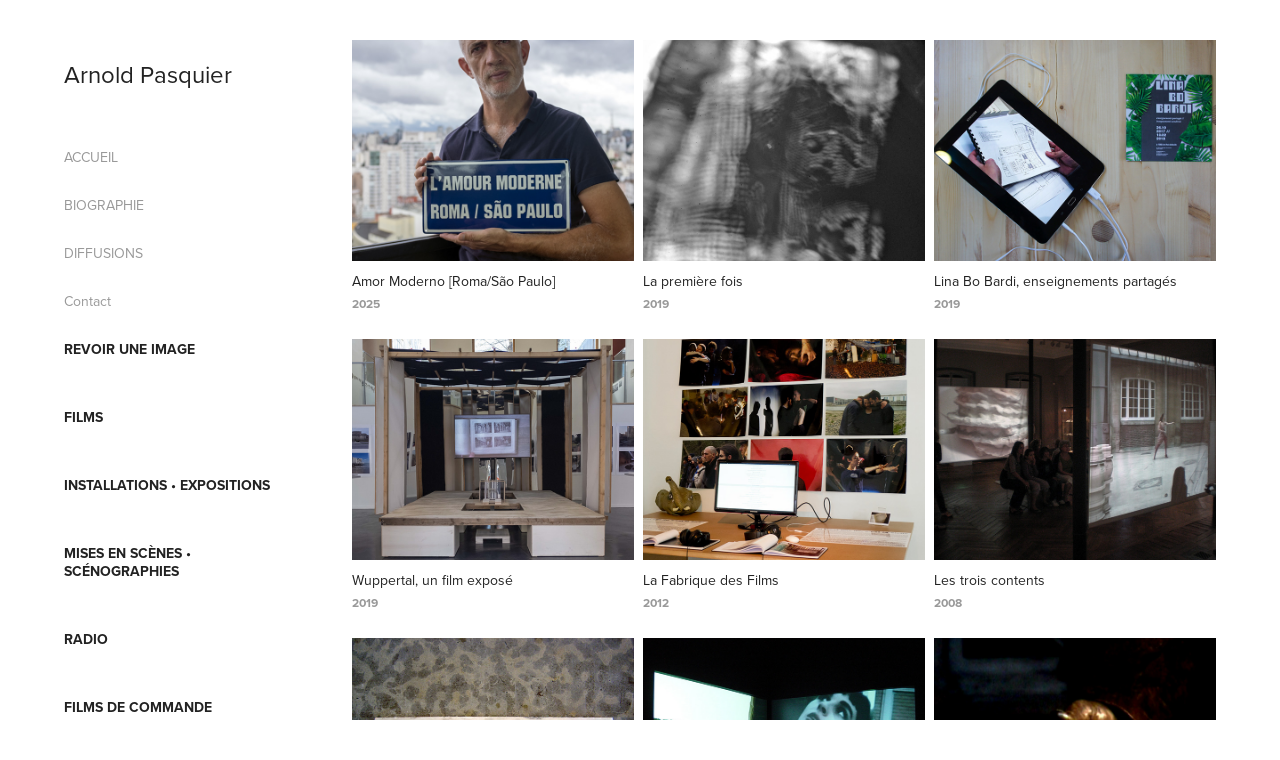

--- FILE ---
content_type: text/html; charset=utf-8
request_url: https://arnoldpasquier.com/films
body_size: 6514
content:
<!DOCTYPE HTML>
<html lang="en-US">
<head>
  <meta charset="UTF-8" />
  <meta name="viewport" content="width=device-width, initial-scale=1" />
      <meta name="description"  content="Arnold Pasquier est l’auteur d'une œuvre qui couvre les champs du cinéma de fiction, du documentaire, de l'essai et de l'expérimental. Il partage son activité entre projets personnels, enseignement et collaborations en tant que chef-opérateur et monteur." />
      <meta name="twitter:card"  content="summary_large_image" />
      <meta name="twitter:site"  content="@AdobePortfolio" />
      <meta  property="og:title" content="Arnold Pasquier - INSTALLATIONS • EXPOSITIONS" />
      <meta  property="og:description" content="Arnold Pasquier est l’auteur d'une œuvre qui couvre les champs du cinéma de fiction, du documentaire, de l'essai et de l'expérimental. Il partage son activité entre projets personnels, enseignement et collaborations en tant que chef-opérateur et monteur." />
      <meta  property="og:image" content="https://cdn.myportfolio.com/72cfac4a-2b15-4876-86ef-889ac34395c4/8882d18a-1830-4456-a6bb-1ac009dd7ed5_rwc_0x0x2743x2623x2743.jpg?h=a462f755c4f0c97054074b120ba0bc85" />
        <link rel="icon" href="https://cdn.myportfolio.com/72cfac4a-2b15-4876-86ef-889ac34395c4/afe13b06-7d78-45e5-a7ed-95a81ca98f11_carw_1x1x32.jpg?h=d61b8c7d92281f78edc0fb160945c786" />
        <link rel="apple-touch-icon" href="https://cdn.myportfolio.com/72cfac4a-2b15-4876-86ef-889ac34395c4/d8dd76ac-aeb3-4087-bbe8-b51e8b8fbb64_carw_1x1x180.jpg?h=1587d974d17a8d56d146862ad83b0d98" />
      <link rel="stylesheet" href="/dist/css/main.css" type="text/css" />
      <link rel="stylesheet" href="https://cdn.myportfolio.com/72cfac4a-2b15-4876-86ef-889ac34395c4/ad15711de451cd2a3808e77b5fe6d7b51765106411.css?h=180da5e8947c998f066f655d7d953c65" type="text/css" />
    <link rel="canonical" href="https://arnoldpasquier.com/films" />
      <title>Arnold Pasquier - INSTALLATIONS • EXPOSITIONS</title>
    <script type="text/javascript" src="//use.typekit.net/ik/[base64].js?cb=35f77bfb8b50944859ea3d3804e7194e7a3173fb" async onload="
    try {
      window.Typekit.load();
    } catch (e) {
      console.warn('Typekit not loaded.');
    }
    "></script>
</head>
  <body class="transition-enabled">  <div class='page-background-video page-background-video-with-panel'>
  </div>
  <div class="js-responsive-nav">
    <div class="responsive-nav has-social">
      <div class="close-responsive-click-area js-close-responsive-nav">
        <div class="close-responsive-button"></div>
      </div>
          <nav data-hover-hint="nav">
      <div class="page-title">
        <a href="/home" >ACCUEIL</a>
      </div>
      <div class="page-title">
        <a href="/biographie" >BIOGRAPHIE</a>
      </div>
      <div class="page-title">
        <a href="/diffusions" >DIFFUSIONS</a>
      </div>
      <div class="page-title">
        <a href="/contact" >Contact</a>
      </div>
              <ul class="group">
                  <li class="gallery-title"><a href="/une-image"  >REVOIR UNE IMAGE</a></li>
              </ul>
              <ul class="group">
                  <li class="gallery-title"><a href="/work"  >FILMS</a></li>
              </ul>
              <ul class="group">
                  <li class="gallery-title"><a href="/films" class="active" >INSTALLATIONS • EXPOSITIONS</a></li>
              </ul>
              <ul class="group">
                  <li class="gallery-title"><a href="/mises-en-scenes-scenographies"  >MISES EN SCÈNES • SCÉNOGRAPHIES</a></li>
              </ul>
              <ul class="group">
                  <li class="gallery-title"><a href="/radio"  >RADIO</a></li>
              </ul>
              <ul class="group">
                  <li class="gallery-title"><a href="/travaux-de-commande"  >FILMS DE COMMANDE</a></li>
              </ul>
              <ul class="group">
                  <li class="gallery-title"><a href="/chef-operateur-monteur"  >CHEF-OPÉRATEUR • MONTEUR</a></li>
              </ul>
              <ul class="group">
                  <li class="gallery-title"><a href="/interprete"  >INTERPRÈTE</a></li>
              </ul>
              <ul class="group">
                  <li class="gallery-title"><a href="/textes"  >TEXTES</a></li>
              </ul>
              <ul class="group">
                  <li class="gallery-title"><a href="/enseignements"  >ENSEIGNEMENTS</a></li>
              </ul>
              <ul class="group">
                  <li class="gallery-title"><a href="/ce-que-larchitecture-me-fait"  >Ce que l'architecture me fait</a></li>
              </ul>
              <ul class="group">
                  <li class="gallery-title"><a href="/dance-fools-dance"  >Dance, fools, Dance !</a></li>
              </ul>
              <ul class="group">
                  <li class="gallery-title"><a href="/lina-bo-bardi-enseignements-partages-1"  >Lina Bo Bardi, enseignements partagés</a></li>
              </ul>
              <ul class="group">
                  <li class="gallery-title"><a href="/angela-allegrezza"  >Angela Memorabilia</a></li>
              </ul>
              <ul class="group">
                  <li class="gallery-title"><a href="/arnold-en-italie"  >Arnold en Italie</a></li>
              </ul>
              <ul class="group">
                  <li class="gallery-title"><a href="/arnold-123-1"  >ARNOLD 1.2.3.</a></li>
              </ul>
              <ul class="group">
                  <li class="gallery-title"><a href="/anne-marie-garat-in-memoriam"  >L'AMOUR DE PRÈS</a></li>
              </ul>
              <ul class="group">
                  <li class="gallery-title"><a href="/wuppertal-projet-en-cours"  >Wuppertal, un projet</a></li>
              </ul>
              <div class="social pf-nav-social" data-hover-hint="navSocialIcons">
                <ul>
                </ul>
              </div>
          </nav>
    </div>
  </div>
  <div class="site-wrap cfix js-site-wrap">
    <div class="site-container">
      <div class="site-content e2e-site-content">
        <div class="sidebar-content">
          <header class="site-header">
              <div class="logo-wrap" data-hover-hint="logo">
                    <div class="logo e2e-site-logo-text logo-text  ">
    <a href="/home" class="preserve-whitespace">Arnold Pasquier</a>

</div>
              </div>
  <div class="hamburger-click-area js-hamburger">
    <div class="hamburger">
      <i></i>
      <i></i>
      <i></i>
    </div>
  </div>
          </header>
              <nav data-hover-hint="nav">
      <div class="page-title">
        <a href="/home" >ACCUEIL</a>
      </div>
      <div class="page-title">
        <a href="/biographie" >BIOGRAPHIE</a>
      </div>
      <div class="page-title">
        <a href="/diffusions" >DIFFUSIONS</a>
      </div>
      <div class="page-title">
        <a href="/contact" >Contact</a>
      </div>
              <ul class="group">
                  <li class="gallery-title"><a href="/une-image"  >REVOIR UNE IMAGE</a></li>
              </ul>
              <ul class="group">
                  <li class="gallery-title"><a href="/work"  >FILMS</a></li>
              </ul>
              <ul class="group">
                  <li class="gallery-title"><a href="/films" class="active" >INSTALLATIONS • EXPOSITIONS</a></li>
              </ul>
              <ul class="group">
                  <li class="gallery-title"><a href="/mises-en-scenes-scenographies"  >MISES EN SCÈNES • SCÉNOGRAPHIES</a></li>
              </ul>
              <ul class="group">
                  <li class="gallery-title"><a href="/radio"  >RADIO</a></li>
              </ul>
              <ul class="group">
                  <li class="gallery-title"><a href="/travaux-de-commande"  >FILMS DE COMMANDE</a></li>
              </ul>
              <ul class="group">
                  <li class="gallery-title"><a href="/chef-operateur-monteur"  >CHEF-OPÉRATEUR • MONTEUR</a></li>
              </ul>
              <ul class="group">
                  <li class="gallery-title"><a href="/interprete"  >INTERPRÈTE</a></li>
              </ul>
              <ul class="group">
                  <li class="gallery-title"><a href="/textes"  >TEXTES</a></li>
              </ul>
              <ul class="group">
                  <li class="gallery-title"><a href="/enseignements"  >ENSEIGNEMENTS</a></li>
              </ul>
              <ul class="group">
                  <li class="gallery-title"><a href="/ce-que-larchitecture-me-fait"  >Ce que l'architecture me fait</a></li>
              </ul>
              <ul class="group">
                  <li class="gallery-title"><a href="/dance-fools-dance"  >Dance, fools, Dance !</a></li>
              </ul>
              <ul class="group">
                  <li class="gallery-title"><a href="/lina-bo-bardi-enseignements-partages-1"  >Lina Bo Bardi, enseignements partagés</a></li>
              </ul>
              <ul class="group">
                  <li class="gallery-title"><a href="/angela-allegrezza"  >Angela Memorabilia</a></li>
              </ul>
              <ul class="group">
                  <li class="gallery-title"><a href="/arnold-en-italie"  >Arnold en Italie</a></li>
              </ul>
              <ul class="group">
                  <li class="gallery-title"><a href="/arnold-123-1"  >ARNOLD 1.2.3.</a></li>
              </ul>
              <ul class="group">
                  <li class="gallery-title"><a href="/anne-marie-garat-in-memoriam"  >L'AMOUR DE PRÈS</a></li>
              </ul>
              <ul class="group">
                  <li class="gallery-title"><a href="/wuppertal-projet-en-cours"  >Wuppertal, un projet</a></li>
              </ul>
                  <div class="social pf-nav-social" data-hover-hint="navSocialIcons">
                    <ul>
                    </ul>
                  </div>
              </nav>
        </div>
        <main>
          <section class="project-covers" data-context="page.gallery.covers">
          <a class="project-cover js-project-cover-touch hold-space" href="/amor-moderno-roma-sao-paulo" data-context="pages" data-identity="id:p691f443d279bcf4399042efb216d1b20ab7613588ef0a1286a73c" data-hover-hint-id="p691f443d279bcf4399042efb216d1b20ab7613588ef0a1286a73c" data-hover-hint="galleryPageCover">
              <div class="cover-image-wrap">
                <div class="cover-image">
                    <div class="cover cover-normal">

            <img
              class="cover__img js-lazy"
              src="https://cdn.myportfolio.com/72cfac4a-2b15-4876-86ef-889ac34395c4/8987fe18-3833-4b0b-aaf1-cabcb399e37b_rwc_0x134x4224x3302x32.jpg?h=75c34a65043c52ffa1af1d49964d35a2"
              data-src="https://cdn.myportfolio.com/72cfac4a-2b15-4876-86ef-889ac34395c4/8987fe18-3833-4b0b-aaf1-cabcb399e37b_rwc_0x134x4224x3302x4224.jpg?h=2860e7bd298012ed03d3c27ced982816"
              data-srcset="https://cdn.myportfolio.com/72cfac4a-2b15-4876-86ef-889ac34395c4/8987fe18-3833-4b0b-aaf1-cabcb399e37b_rwc_0x134x4224x3302x640.jpg?h=6ce766ea9eaf07ec63b72493db3158d1 640w, https://cdn.myportfolio.com/72cfac4a-2b15-4876-86ef-889ac34395c4/8987fe18-3833-4b0b-aaf1-cabcb399e37b_rwc_0x134x4224x3302x1280.jpg?h=965876f7d46bf406c755c1322f224f42 1280w, https://cdn.myportfolio.com/72cfac4a-2b15-4876-86ef-889ac34395c4/8987fe18-3833-4b0b-aaf1-cabcb399e37b_rwc_0x134x4224x3302x1366.jpg?h=c13d4e242ebf24487aaa320dc2f891b7 1366w, https://cdn.myportfolio.com/72cfac4a-2b15-4876-86ef-889ac34395c4/8987fe18-3833-4b0b-aaf1-cabcb399e37b_rwc_0x134x4224x3302x1920.jpg?h=e2598ee0d670424179782004725ff658 1920w, https://cdn.myportfolio.com/72cfac4a-2b15-4876-86ef-889ac34395c4/8987fe18-3833-4b0b-aaf1-cabcb399e37b_rwc_0x134x4224x3302x2560.jpg?h=e2c0b8022cb7733606cf14b8b36740fd 2560w, https://cdn.myportfolio.com/72cfac4a-2b15-4876-86ef-889ac34395c4/8987fe18-3833-4b0b-aaf1-cabcb399e37b_rwc_0x134x4224x3302x4224.jpg?h=2860e7bd298012ed03d3c27ced982816 5120w"
              data-sizes="(max-width: 540px) 100vw, (max-width: 768px) 50vw, calc(1400px / 3)"
            >
                              </div>
                </div>
              </div>
            <div class="details-wrap">
              <div class="details">
                <div class="details-inner">
                    <div class="title preserve-whitespace">Amor Moderno [Roma/São Paulo]</div>
                    <div class="date">2025</div>
                </div>
              </div>
            </div>
          </a>
          <a class="project-cover js-project-cover-touch hold-space" href="/la-premiere-fois" data-context="pages" data-identity="id:p5df8f014578e3a8b6b64105448a2864c80bdc2dcba12b1430c5a9" data-hover-hint-id="p5df8f014578e3a8b6b64105448a2864c80bdc2dcba12b1430c5a9" data-hover-hint="galleryPageCover">
              <div class="cover-image-wrap">
                <div class="cover-image">
                    <div class="cover cover-normal">

            <img
              class="cover__img js-lazy"
              src="https://cdn.myportfolio.com/72cfac4a-2b15-4876-86ef-889ac34395c4/3aa4a1cd-f1c4-48aa-b19b-0083867c0f8a_rwc_0x0x1920x1501x32.jpg?h=d37eec7b7c95786fd88c53c8475c478a"
              data-src="https://cdn.myportfolio.com/72cfac4a-2b15-4876-86ef-889ac34395c4/3aa4a1cd-f1c4-48aa-b19b-0083867c0f8a_rwc_0x0x1920x1501x1920.jpg?h=542aa519aa4451a827133b78b8a4b7a7"
              data-srcset="https://cdn.myportfolio.com/72cfac4a-2b15-4876-86ef-889ac34395c4/3aa4a1cd-f1c4-48aa-b19b-0083867c0f8a_rwc_0x0x1920x1501x640.jpg?h=8b73bc003666be23eb38fd5c02915ac1 640w, https://cdn.myportfolio.com/72cfac4a-2b15-4876-86ef-889ac34395c4/3aa4a1cd-f1c4-48aa-b19b-0083867c0f8a_rwc_0x0x1920x1501x1280.jpg?h=d983e497594cde2e263d03d7b53e2f58 1280w, https://cdn.myportfolio.com/72cfac4a-2b15-4876-86ef-889ac34395c4/3aa4a1cd-f1c4-48aa-b19b-0083867c0f8a_rwc_0x0x1920x1501x1366.jpg?h=f102ffac839e2d353ae714dfa9a82604 1366w, https://cdn.myportfolio.com/72cfac4a-2b15-4876-86ef-889ac34395c4/3aa4a1cd-f1c4-48aa-b19b-0083867c0f8a_rwc_0x0x1920x1501x1920.jpg?h=542aa519aa4451a827133b78b8a4b7a7 1920w, https://cdn.myportfolio.com/72cfac4a-2b15-4876-86ef-889ac34395c4/3aa4a1cd-f1c4-48aa-b19b-0083867c0f8a_rwc_0x0x1920x1501x1920.jpg?h=542aa519aa4451a827133b78b8a4b7a7 2560w, https://cdn.myportfolio.com/72cfac4a-2b15-4876-86ef-889ac34395c4/3aa4a1cd-f1c4-48aa-b19b-0083867c0f8a_rwc_0x0x1920x1501x1920.jpg?h=542aa519aa4451a827133b78b8a4b7a7 5120w"
              data-sizes="(max-width: 540px) 100vw, (max-width: 768px) 50vw, calc(1400px / 3)"
            >
                              </div>
                </div>
              </div>
            <div class="details-wrap">
              <div class="details">
                <div class="details-inner">
                    <div class="title preserve-whitespace">La première fois</div>
                    <div class="date">2019</div>
                </div>
              </div>
            </div>
          </a>
          <a class="project-cover js-project-cover-touch hold-space" href="/lina-bo-bardi-enseignements-partages" data-context="pages" data-identity="id:p5df89c1e9a3c34bbe6f1a94357971421580c3c894c5e450b9273e" data-hover-hint-id="p5df89c1e9a3c34bbe6f1a94357971421580c3c894c5e450b9273e" data-hover-hint="galleryPageCover">
              <div class="cover-image-wrap">
                <div class="cover-image">
                    <div class="cover cover-normal">

            <img
              class="cover__img js-lazy"
              src="https://cdn.myportfolio.com/72cfac4a-2b15-4876-86ef-889ac34395c4/51290030-9496-44a6-926e-e8c2f718e025_rwc_371x0x3269x2556x32.jpg?h=4192064fa43c5696acd5a8da5f8756ba"
              data-src="https://cdn.myportfolio.com/72cfac4a-2b15-4876-86ef-889ac34395c4/51290030-9496-44a6-926e-e8c2f718e025_rwc_371x0x3269x2556x3269.jpg?h=7fda22fac2cc1485d838dc9422af0388"
              data-srcset="https://cdn.myportfolio.com/72cfac4a-2b15-4876-86ef-889ac34395c4/51290030-9496-44a6-926e-e8c2f718e025_rwc_371x0x3269x2556x640.jpg?h=ab8bd9f2f713718ee69a0f3d14b8e3b6 640w, https://cdn.myportfolio.com/72cfac4a-2b15-4876-86ef-889ac34395c4/51290030-9496-44a6-926e-e8c2f718e025_rwc_371x0x3269x2556x1280.jpg?h=c2d60a15bed9093cdb364ce083fdc0f3 1280w, https://cdn.myportfolio.com/72cfac4a-2b15-4876-86ef-889ac34395c4/51290030-9496-44a6-926e-e8c2f718e025_rwc_371x0x3269x2556x1366.jpg?h=77d77b985629ca895984277aa3d74e42 1366w, https://cdn.myportfolio.com/72cfac4a-2b15-4876-86ef-889ac34395c4/51290030-9496-44a6-926e-e8c2f718e025_rwc_371x0x3269x2556x1920.jpg?h=a396c98300a9b4066193ecd93baaa533 1920w, https://cdn.myportfolio.com/72cfac4a-2b15-4876-86ef-889ac34395c4/51290030-9496-44a6-926e-e8c2f718e025_rwc_371x0x3269x2556x2560.jpg?h=c84f4ceec8039d1168529f57e86d9e71 2560w, https://cdn.myportfolio.com/72cfac4a-2b15-4876-86ef-889ac34395c4/51290030-9496-44a6-926e-e8c2f718e025_rwc_371x0x3269x2556x3269.jpg?h=7fda22fac2cc1485d838dc9422af0388 5120w"
              data-sizes="(max-width: 540px) 100vw, (max-width: 768px) 50vw, calc(1400px / 3)"
            >
                              </div>
                </div>
              </div>
            <div class="details-wrap">
              <div class="details">
                <div class="details-inner">
                    <div class="title preserve-whitespace">Lina Bo Bardi, enseignements partagés</div>
                    <div class="date">2019</div>
                </div>
              </div>
            </div>
          </a>
          <a class="project-cover js-project-cover-touch hold-space" href="/wuppertal-un-film-expose" data-context="pages" data-identity="id:p5df8932ba26188a2c553b5a6569ffabfd4c8d24aeffe67fd57d94" data-hover-hint-id="p5df8932ba26188a2c553b5a6569ffabfd4c8d24aeffe67fd57d94" data-hover-hint="galleryPageCover">
              <div class="cover-image-wrap">
                <div class="cover-image">
                    <div class="cover cover-normal">

            <img
              class="cover__img js-lazy"
              src="https://cdn.myportfolio.com/72cfac4a-2b15-4876-86ef-889ac34395c4/7b1bf6f7-6bfb-4c42-8da3-a3707ef239e4_rwc_282x0x3274x2560x32.jpg?h=da2194f1e46cb33a1b3ce4e702f8d611"
              data-src="https://cdn.myportfolio.com/72cfac4a-2b15-4876-86ef-889ac34395c4/7b1bf6f7-6bfb-4c42-8da3-a3707ef239e4_rwc_282x0x3274x2560x3274.jpg?h=982c402c5cbcffd7e0e6893326d7677d"
              data-srcset="https://cdn.myportfolio.com/72cfac4a-2b15-4876-86ef-889ac34395c4/7b1bf6f7-6bfb-4c42-8da3-a3707ef239e4_rwc_282x0x3274x2560x640.jpg?h=b7617b5f53b4ac286affe761bc5a1ed7 640w, https://cdn.myportfolio.com/72cfac4a-2b15-4876-86ef-889ac34395c4/7b1bf6f7-6bfb-4c42-8da3-a3707ef239e4_rwc_282x0x3274x2560x1280.jpg?h=823030fe286fabf15df7703c20b92ab5 1280w, https://cdn.myportfolio.com/72cfac4a-2b15-4876-86ef-889ac34395c4/7b1bf6f7-6bfb-4c42-8da3-a3707ef239e4_rwc_282x0x3274x2560x1366.jpg?h=098a7c1f557f66b8164483d5f57b9dcf 1366w, https://cdn.myportfolio.com/72cfac4a-2b15-4876-86ef-889ac34395c4/7b1bf6f7-6bfb-4c42-8da3-a3707ef239e4_rwc_282x0x3274x2560x1920.jpg?h=38c224bc272af41820b0cff46fffd670 1920w, https://cdn.myportfolio.com/72cfac4a-2b15-4876-86ef-889ac34395c4/7b1bf6f7-6bfb-4c42-8da3-a3707ef239e4_rwc_282x0x3274x2560x2560.jpg?h=d7c86083936e5f53c8525d5bd1adf8c9 2560w, https://cdn.myportfolio.com/72cfac4a-2b15-4876-86ef-889ac34395c4/7b1bf6f7-6bfb-4c42-8da3-a3707ef239e4_rwc_282x0x3274x2560x3274.jpg?h=982c402c5cbcffd7e0e6893326d7677d 5120w"
              data-sizes="(max-width: 540px) 100vw, (max-width: 768px) 50vw, calc(1400px / 3)"
            >
                              </div>
                </div>
              </div>
            <div class="details-wrap">
              <div class="details">
                <div class="details-inner">
                    <div class="title preserve-whitespace">Wuppertal, un film exposé</div>
                    <div class="date">2019</div>
                </div>
              </div>
            </div>
          </a>
          <a class="project-cover js-project-cover-touch hold-space" href="/la-fabrique-des-films" data-context="pages" data-identity="id:p5dfdc9f870e919978f10c7a9944674103cbe0d3ddfa932cc9ee5e" data-hover-hint-id="p5dfdc9f870e919978f10c7a9944674103cbe0d3ddfa932cc9ee5e" data-hover-hint="galleryPageCover">
              <div class="cover-image-wrap">
                <div class="cover-image">
                    <div class="cover cover-normal">

            <img
              class="cover__img js-lazy"
              src="https://cdn.myportfolio.com/72cfac4a-2b15-4876-86ef-889ac34395c4/cd594140-ab74-4592-a293-e24ab5f3f909_rwc_199x99x1372x1073x32.jpg?h=4e21ba08428b0acd64c7e941528aacc9"
              data-src="https://cdn.myportfolio.com/72cfac4a-2b15-4876-86ef-889ac34395c4/cd594140-ab74-4592-a293-e24ab5f3f909_rwc_199x99x1372x1073x1372.jpg?h=d439be142ba9be992e5819195aca8d57"
              data-srcset="https://cdn.myportfolio.com/72cfac4a-2b15-4876-86ef-889ac34395c4/cd594140-ab74-4592-a293-e24ab5f3f909_rwc_199x99x1372x1073x640.jpg?h=ca6fbf3d6ce8d46cd2fc26ce7416869d 640w, https://cdn.myportfolio.com/72cfac4a-2b15-4876-86ef-889ac34395c4/cd594140-ab74-4592-a293-e24ab5f3f909_rwc_199x99x1372x1073x1280.jpg?h=655dded5f8aa71f0e09f404f758b2ef1 1280w, https://cdn.myportfolio.com/72cfac4a-2b15-4876-86ef-889ac34395c4/cd594140-ab74-4592-a293-e24ab5f3f909_rwc_199x99x1372x1073x1366.jpg?h=c944332868cc5dab94a858924c8d0a23 1366w, https://cdn.myportfolio.com/72cfac4a-2b15-4876-86ef-889ac34395c4/cd594140-ab74-4592-a293-e24ab5f3f909_rwc_199x99x1372x1073x1920.jpg?h=e093000cf0d80646118cc99acc20d748 1920w, https://cdn.myportfolio.com/72cfac4a-2b15-4876-86ef-889ac34395c4/cd594140-ab74-4592-a293-e24ab5f3f909_rwc_199x99x1372x1073x1372.jpg?h=d439be142ba9be992e5819195aca8d57 2560w, https://cdn.myportfolio.com/72cfac4a-2b15-4876-86ef-889ac34395c4/cd594140-ab74-4592-a293-e24ab5f3f909_rwc_199x99x1372x1073x1372.jpg?h=d439be142ba9be992e5819195aca8d57 5120w"
              data-sizes="(max-width: 540px) 100vw, (max-width: 768px) 50vw, calc(1400px / 3)"
            >
                              </div>
                </div>
              </div>
            <div class="details-wrap">
              <div class="details">
                <div class="details-inner">
                    <div class="title preserve-whitespace">La Fabrique des Films</div>
                    <div class="date">2012</div>
                </div>
              </div>
            </div>
          </a>
          <a class="project-cover js-project-cover-touch hold-space" href="/les-trois-contents-1" data-context="pages" data-identity="id:p5e0279c2480b1cae2c4f3ea077678651c82c4fd782b7c63319ff2" data-hover-hint-id="p5e0279c2480b1cae2c4f3ea077678651c82c4fd782b7c63319ff2" data-hover-hint="galleryPageCover">
              <div class="cover-image-wrap">
                <div class="cover-image">
                    <div class="cover cover-normal">

            <img
              class="cover__img js-lazy"
              src="https://cdn.myportfolio.com/72cfac4a-2b15-4876-86ef-889ac34395c4/0819768d-7066-446f-92f2-245b1b2fd973_rwc_41x0x1841x1440x32.jpg?h=e31cbf0b4453b3e43e6f5d003d2ce08f"
              data-src="https://cdn.myportfolio.com/72cfac4a-2b15-4876-86ef-889ac34395c4/0819768d-7066-446f-92f2-245b1b2fd973_rwc_41x0x1841x1440x1841.jpg?h=9ada2ae6da7bda5b143fbadb5e1af8ef"
              data-srcset="https://cdn.myportfolio.com/72cfac4a-2b15-4876-86ef-889ac34395c4/0819768d-7066-446f-92f2-245b1b2fd973_rwc_41x0x1841x1440x640.jpg?h=781689f4ea331a270f16856549c1c210 640w, https://cdn.myportfolio.com/72cfac4a-2b15-4876-86ef-889ac34395c4/0819768d-7066-446f-92f2-245b1b2fd973_rwc_41x0x1841x1440x1280.jpg?h=db26c7dab6cf7ffd2d06aac113ab20a8 1280w, https://cdn.myportfolio.com/72cfac4a-2b15-4876-86ef-889ac34395c4/0819768d-7066-446f-92f2-245b1b2fd973_rwc_41x0x1841x1440x1366.jpg?h=9e26bee78ee8905a55a2a5a87d0688e6 1366w, https://cdn.myportfolio.com/72cfac4a-2b15-4876-86ef-889ac34395c4/0819768d-7066-446f-92f2-245b1b2fd973_rwc_41x0x1841x1440x1920.jpg?h=d15d6ebaf19bfc49ece5ed6109b0864e 1920w, https://cdn.myportfolio.com/72cfac4a-2b15-4876-86ef-889ac34395c4/0819768d-7066-446f-92f2-245b1b2fd973_rwc_41x0x1841x1440x1841.jpg?h=9ada2ae6da7bda5b143fbadb5e1af8ef 2560w, https://cdn.myportfolio.com/72cfac4a-2b15-4876-86ef-889ac34395c4/0819768d-7066-446f-92f2-245b1b2fd973_rwc_41x0x1841x1440x1841.jpg?h=9ada2ae6da7bda5b143fbadb5e1af8ef 5120w"
              data-sizes="(max-width: 540px) 100vw, (max-width: 768px) 50vw, calc(1400px / 3)"
            >
                              </div>
                </div>
              </div>
            <div class="details-wrap">
              <div class="details">
                <div class="details-inner">
                    <div class="title preserve-whitespace">Les trois contents</div>
                    <div class="date">2008</div>
                </div>
              </div>
            </div>
          </a>
          <a class="project-cover js-project-cover-touch hold-space" href="/cite-des-arts-de-paris" data-context="pages" data-identity="id:p5dfdedb9d0b6649dc4a1841d38e024d80461579ce517d8bfe7bb9" data-hover-hint-id="p5dfdedb9d0b6649dc4a1841d38e024d80461579ce517d8bfe7bb9" data-hover-hint="galleryPageCover">
              <div class="cover-image-wrap">
                <div class="cover-image">
                    <div class="cover cover-normal">

            <img
              class="cover__img js-lazy"
              src="https://cdn.myportfolio.com/72cfac4a-2b15-4876-86ef-889ac34395c4/89f60b79-f2bc-4368-bfe7-a2d516e83411_rwc_41x0x1841x1440x32.jpg?h=89a10d97709e8fc8340cb083a8159e2f"
              data-src="https://cdn.myportfolio.com/72cfac4a-2b15-4876-86ef-889ac34395c4/89f60b79-f2bc-4368-bfe7-a2d516e83411_rwc_41x0x1841x1440x1841.jpg?h=7e7177ee5b72a3953e0e151982cb2230"
              data-srcset="https://cdn.myportfolio.com/72cfac4a-2b15-4876-86ef-889ac34395c4/89f60b79-f2bc-4368-bfe7-a2d516e83411_rwc_41x0x1841x1440x640.jpg?h=b4178617099971d8bcc94255f81c75b7 640w, https://cdn.myportfolio.com/72cfac4a-2b15-4876-86ef-889ac34395c4/89f60b79-f2bc-4368-bfe7-a2d516e83411_rwc_41x0x1841x1440x1280.jpg?h=b07597775e33fcda38351457c9a8cce7 1280w, https://cdn.myportfolio.com/72cfac4a-2b15-4876-86ef-889ac34395c4/89f60b79-f2bc-4368-bfe7-a2d516e83411_rwc_41x0x1841x1440x1366.jpg?h=49835aa5f15d00d7a8856aa05a3977d5 1366w, https://cdn.myportfolio.com/72cfac4a-2b15-4876-86ef-889ac34395c4/89f60b79-f2bc-4368-bfe7-a2d516e83411_rwc_41x0x1841x1440x1920.jpg?h=6884cc9d31b67c27265a37c778474847 1920w, https://cdn.myportfolio.com/72cfac4a-2b15-4876-86ef-889ac34395c4/89f60b79-f2bc-4368-bfe7-a2d516e83411_rwc_41x0x1841x1440x1841.jpg?h=7e7177ee5b72a3953e0e151982cb2230 2560w, https://cdn.myportfolio.com/72cfac4a-2b15-4876-86ef-889ac34395c4/89f60b79-f2bc-4368-bfe7-a2d516e83411_rwc_41x0x1841x1440x1841.jpg?h=7e7177ee5b72a3953e0e151982cb2230 5120w"
              data-sizes="(max-width: 540px) 100vw, (max-width: 768px) 50vw, calc(1400px / 3)"
            >
                              </div>
                </div>
              </div>
            <div class="details-wrap">
              <div class="details">
                <div class="details-inner">
                    <div class="title preserve-whitespace">Les plaques</div>
                    <div class="date">2005</div>
                </div>
              </div>
            </div>
          </a>
          <a class="project-cover js-project-cover-touch hold-space" href="/i-paesi-che-vagheggiamo" data-context="pages" data-identity="id:p5df0940a9ab397f50abdcae473d0d8996b43c3d109a9569a5064b" data-hover-hint-id="p5df0940a9ab397f50abdcae473d0d8996b43c3d109a9569a5064b" data-hover-hint="galleryPageCover">
              <div class="cover-image-wrap">
                <div class="cover-image">
                    <div class="cover cover-normal">

            <img
              class="cover__img js-lazy"
              src="https://cdn.myportfolio.com/72cfac4a-2b15-4876-86ef-889ac34395c4/d666cbf2-6b96-4c9f-9d1a-99d20d8c31e3_rwc_27x0x1227x960x32.jpg?h=3ed35901aa02919fb29c89c41b5cfdeb"
              data-src="https://cdn.myportfolio.com/72cfac4a-2b15-4876-86ef-889ac34395c4/d666cbf2-6b96-4c9f-9d1a-99d20d8c31e3_rwc_27x0x1227x960x1227.jpg?h=9619dfb120b7cd11ad5739d096071b20"
              data-srcset="https://cdn.myportfolio.com/72cfac4a-2b15-4876-86ef-889ac34395c4/d666cbf2-6b96-4c9f-9d1a-99d20d8c31e3_rwc_27x0x1227x960x640.jpg?h=4ec7e52e3bbe609a1792a251806f3243 640w, https://cdn.myportfolio.com/72cfac4a-2b15-4876-86ef-889ac34395c4/d666cbf2-6b96-4c9f-9d1a-99d20d8c31e3_rwc_27x0x1227x960x1280.jpg?h=d1005668fc629440cabeffbeae4c00a9 1280w, https://cdn.myportfolio.com/72cfac4a-2b15-4876-86ef-889ac34395c4/d666cbf2-6b96-4c9f-9d1a-99d20d8c31e3_rwc_27x0x1227x960x1227.jpg?h=9619dfb120b7cd11ad5739d096071b20 1366w, https://cdn.myportfolio.com/72cfac4a-2b15-4876-86ef-889ac34395c4/d666cbf2-6b96-4c9f-9d1a-99d20d8c31e3_rwc_27x0x1227x960x1227.jpg?h=9619dfb120b7cd11ad5739d096071b20 1920w, https://cdn.myportfolio.com/72cfac4a-2b15-4876-86ef-889ac34395c4/d666cbf2-6b96-4c9f-9d1a-99d20d8c31e3_rwc_27x0x1227x960x1227.jpg?h=9619dfb120b7cd11ad5739d096071b20 2560w, https://cdn.myportfolio.com/72cfac4a-2b15-4876-86ef-889ac34395c4/d666cbf2-6b96-4c9f-9d1a-99d20d8c31e3_rwc_27x0x1227x960x1227.jpg?h=9619dfb120b7cd11ad5739d096071b20 5120w"
              data-sizes="(max-width: 540px) 100vw, (max-width: 768px) 50vw, calc(1400px / 3)"
            >
                              </div>
                </div>
              </div>
            <div class="details-wrap">
              <div class="details">
                <div class="details-inner">
                    <div class="title preserve-whitespace">I paesi che vagheggiamo…</div>
                    <div class="date">2004</div>
                </div>
              </div>
            </div>
          </a>
          <a class="project-cover js-project-cover-touch hold-space" href="/posilippo" data-context="pages" data-identity="id:p5fa962ca672afce7a0957795c33985e76f3cdd517f68039af5a92" data-hover-hint-id="p5fa962ca672afce7a0957795c33985e76f3cdd517f68039af5a92" data-hover-hint="galleryPageCover">
              <div class="cover-image-wrap">
                <div class="cover-image">
                    <div class="cover cover-normal">

            <img
              class="cover__img js-lazy"
              src="https://cdn.myportfolio.com/72cfac4a-2b15-4876-86ef-889ac34395c4/01370292-48eb-431b-832c-207e5ae3b2d1_rwc_23x0x736x576x32.jpg?h=d9e4d4067262a1b2c57c549275d18c96"
              data-src="https://cdn.myportfolio.com/72cfac4a-2b15-4876-86ef-889ac34395c4/01370292-48eb-431b-832c-207e5ae3b2d1_rwc_23x0x736x576x736.jpg?h=c6da70e1393b820968f21b16c2b41ad0"
              data-srcset="https://cdn.myportfolio.com/72cfac4a-2b15-4876-86ef-889ac34395c4/01370292-48eb-431b-832c-207e5ae3b2d1_rwc_23x0x736x576x640.jpg?h=dcf6b64facf72c265f97c1f6060f87ce 640w, https://cdn.myportfolio.com/72cfac4a-2b15-4876-86ef-889ac34395c4/01370292-48eb-431b-832c-207e5ae3b2d1_rwc_23x0x736x576x736.jpg?h=c6da70e1393b820968f21b16c2b41ad0 1280w, https://cdn.myportfolio.com/72cfac4a-2b15-4876-86ef-889ac34395c4/01370292-48eb-431b-832c-207e5ae3b2d1_rwc_23x0x736x576x736.jpg?h=c6da70e1393b820968f21b16c2b41ad0 1366w, https://cdn.myportfolio.com/72cfac4a-2b15-4876-86ef-889ac34395c4/01370292-48eb-431b-832c-207e5ae3b2d1_rwc_23x0x736x576x736.jpg?h=c6da70e1393b820968f21b16c2b41ad0 1920w, https://cdn.myportfolio.com/72cfac4a-2b15-4876-86ef-889ac34395c4/01370292-48eb-431b-832c-207e5ae3b2d1_rwc_23x0x736x576x736.jpg?h=c6da70e1393b820968f21b16c2b41ad0 2560w, https://cdn.myportfolio.com/72cfac4a-2b15-4876-86ef-889ac34395c4/01370292-48eb-431b-832c-207e5ae3b2d1_rwc_23x0x736x576x736.jpg?h=c6da70e1393b820968f21b16c2b41ad0 5120w"
              data-sizes="(max-width: 540px) 100vw, (max-width: 768px) 50vw, calc(1400px / 3)"
            >
                              </div>
                </div>
              </div>
            <div class="details-wrap">
              <div class="details">
                <div class="details-inner">
                    <div class="title preserve-whitespace">Posilippo</div>
                    <div class="date">2002</div>
                </div>
              </div>
            </div>
          </a>
          <a class="project-cover js-project-cover-touch hold-space" href="/cest-merveilleux-installation-sonore" data-context="pages" data-identity="id:p5df0c2dd6ca1812c3ef42246bc57843ecdf212d238bf82c0bcb18" data-hover-hint-id="p5df0c2dd6ca1812c3ef42246bc57843ecdf212d238bf82c0bcb18" data-hover-hint="galleryPageCover">
              <div class="cover-image-wrap">
                <div class="cover-image">
                    <div class="cover cover-normal">

            <img
              class="cover__img js-lazy"
              src="https://cdn.myportfolio.com/72cfac4a-2b15-4876-86ef-889ac34395c4/30c06631-84c9-43cb-8d78-5272956bd22d_rwc_3x0x730x571x32.jpg?h=b55618b2d6204ecc650923aa7e052eed"
              data-src="https://cdn.myportfolio.com/72cfac4a-2b15-4876-86ef-889ac34395c4/30c06631-84c9-43cb-8d78-5272956bd22d_rwc_3x0x730x571x730.jpg?h=1331a0ec6856389c0f0d43e4c02f8c2b"
              data-srcset="https://cdn.myportfolio.com/72cfac4a-2b15-4876-86ef-889ac34395c4/30c06631-84c9-43cb-8d78-5272956bd22d_rwc_3x0x730x571x640.jpg?h=aaa7b85c13266b8a9c51c2344dcb73b4 640w, https://cdn.myportfolio.com/72cfac4a-2b15-4876-86ef-889ac34395c4/30c06631-84c9-43cb-8d78-5272956bd22d_rwc_3x0x730x571x730.jpg?h=1331a0ec6856389c0f0d43e4c02f8c2b 1280w, https://cdn.myportfolio.com/72cfac4a-2b15-4876-86ef-889ac34395c4/30c06631-84c9-43cb-8d78-5272956bd22d_rwc_3x0x730x571x730.jpg?h=1331a0ec6856389c0f0d43e4c02f8c2b 1366w, https://cdn.myportfolio.com/72cfac4a-2b15-4876-86ef-889ac34395c4/30c06631-84c9-43cb-8d78-5272956bd22d_rwc_3x0x730x571x730.jpg?h=1331a0ec6856389c0f0d43e4c02f8c2b 1920w, https://cdn.myportfolio.com/72cfac4a-2b15-4876-86ef-889ac34395c4/30c06631-84c9-43cb-8d78-5272956bd22d_rwc_3x0x730x571x730.jpg?h=1331a0ec6856389c0f0d43e4c02f8c2b 2560w, https://cdn.myportfolio.com/72cfac4a-2b15-4876-86ef-889ac34395c4/30c06631-84c9-43cb-8d78-5272956bd22d_rwc_3x0x730x571x730.jpg?h=1331a0ec6856389c0f0d43e4c02f8c2b 5120w"
              data-sizes="(max-width: 540px) 100vw, (max-width: 768px) 50vw, calc(1400px / 3)"
            >
                              </div>
                </div>
              </div>
            <div class="details-wrap">
              <div class="details">
                <div class="details-inner">
                    <div class="title preserve-whitespace">C'est merveilleux - installation sonore</div>
                    <div class="date">2000</div>
                </div>
              </div>
            </div>
          </a>
          <a class="project-cover js-project-cover-touch hold-space" href="/nous-nallons-pas-mourir" data-context="pages" data-identity="id:p5df0c607411e8f3aaf7a3202fa6e4b04b7fd8adc735582ffed8ed" data-hover-hint-id="p5df0c607411e8f3aaf7a3202fa6e4b04b7fd8adc735582ffed8ed" data-hover-hint="galleryPageCover">
              <div class="cover-image-wrap">
                <div class="cover-image">
                    <div class="cover cover-normal">

            <img
              class="cover__img js-lazy"
              src="https://cdn.myportfolio.com/72cfac4a-2b15-4876-86ef-889ac34395c4/3d4f4e57-5a66-4c2e-9698-269b47f1b1e0_rwc_204x196x343x268x32.jpg?h=870f25c6b4508260a67e8ba39084243f"
              data-src="https://cdn.myportfolio.com/72cfac4a-2b15-4876-86ef-889ac34395c4/3d4f4e57-5a66-4c2e-9698-269b47f1b1e0_rwc_204x196x343x268x343.jpg?h=b3c821de936b03317c005a679506bddf"
              data-srcset="https://cdn.myportfolio.com/72cfac4a-2b15-4876-86ef-889ac34395c4/3d4f4e57-5a66-4c2e-9698-269b47f1b1e0_rwc_204x196x343x268x640.jpg?h=57d893bbd1b6c1af30d6ebf67c0ad024 640w, https://cdn.myportfolio.com/72cfac4a-2b15-4876-86ef-889ac34395c4/3d4f4e57-5a66-4c2e-9698-269b47f1b1e0_rwc_204x196x343x268x343.jpg?h=b3c821de936b03317c005a679506bddf 1280w, https://cdn.myportfolio.com/72cfac4a-2b15-4876-86ef-889ac34395c4/3d4f4e57-5a66-4c2e-9698-269b47f1b1e0_rwc_204x196x343x268x343.jpg?h=b3c821de936b03317c005a679506bddf 1366w, https://cdn.myportfolio.com/72cfac4a-2b15-4876-86ef-889ac34395c4/3d4f4e57-5a66-4c2e-9698-269b47f1b1e0_rwc_204x196x343x268x343.jpg?h=b3c821de936b03317c005a679506bddf 1920w, https://cdn.myportfolio.com/72cfac4a-2b15-4876-86ef-889ac34395c4/3d4f4e57-5a66-4c2e-9698-269b47f1b1e0_rwc_204x196x343x268x343.jpg?h=b3c821de936b03317c005a679506bddf 2560w, https://cdn.myportfolio.com/72cfac4a-2b15-4876-86ef-889ac34395c4/3d4f4e57-5a66-4c2e-9698-269b47f1b1e0_rwc_204x196x343x268x343.jpg?h=b3c821de936b03317c005a679506bddf 5120w"
              data-sizes="(max-width: 540px) 100vw, (max-width: 768px) 50vw, calc(1400px / 3)"
            >
                              </div>
                </div>
              </div>
            <div class="details-wrap">
              <div class="details">
                <div class="details-inner">
                    <div class="title preserve-whitespace">Nous n'allons pas mourir ?</div>
                    <div class="date">1998</div>
                </div>
              </div>
            </div>
          </a>
          <a class="project-cover js-project-cover-touch hold-space" href="/la-joy" data-context="pages" data-identity="id:p5df0c708a03ed415cac90465bab4c7caa9308a6d7ec31c358e800" data-hover-hint-id="p5df0c708a03ed415cac90465bab4c7caa9308a6d7ec31c358e800" data-hover-hint="galleryPageCover">
              <div class="cover-image-wrap">
                <div class="cover-image">
                    <div class="cover cover-normal">

            <img
              class="cover__img js-lazy"
              src="https://cdn.myportfolio.com/72cfac4a-2b15-4876-86ef-889ac34395c4/faaabfdb-9ff2-4b6e-8e54-125bd52cde22_carw_202x158x32.jpg?h=55c4470fa9221b73fcea19413ceb7cd5"
              data-src="https://cdn.myportfolio.com/72cfac4a-2b15-4876-86ef-889ac34395c4/faaabfdb-9ff2-4b6e-8e54-125bd52cde22_car_202x158.jpg?h=f16f42b0951c352a72c11b7e7d049dc7"
              data-srcset="https://cdn.myportfolio.com/72cfac4a-2b15-4876-86ef-889ac34395c4/faaabfdb-9ff2-4b6e-8e54-125bd52cde22_carw_202x158x640.jpg?h=6e0f6597cb439376cae3cc16fd8b18a7 640w, https://cdn.myportfolio.com/72cfac4a-2b15-4876-86ef-889ac34395c4/faaabfdb-9ff2-4b6e-8e54-125bd52cde22_carw_202x158x1280.jpg?h=42dd1706145254822aa7d832e723f984 1280w, https://cdn.myportfolio.com/72cfac4a-2b15-4876-86ef-889ac34395c4/faaabfdb-9ff2-4b6e-8e54-125bd52cde22_carw_202x158x1366.jpg?h=8ffe2e80f21ab8e5aabf28c7686987bd 1366w, https://cdn.myportfolio.com/72cfac4a-2b15-4876-86ef-889ac34395c4/faaabfdb-9ff2-4b6e-8e54-125bd52cde22_carw_202x158x1920.jpg?h=ed860076a39993394378b6d1f9e8999b 1920w, https://cdn.myportfolio.com/72cfac4a-2b15-4876-86ef-889ac34395c4/faaabfdb-9ff2-4b6e-8e54-125bd52cde22_carw_202x158x2560.jpg?h=921dce35f1e765e60159c3fab4f9dd14 2560w, https://cdn.myportfolio.com/72cfac4a-2b15-4876-86ef-889ac34395c4/faaabfdb-9ff2-4b6e-8e54-125bd52cde22_carw_202x158x5120.jpg?h=5909ff187f722fa20c2890b679f318e0 5120w"
              data-sizes="(max-width: 540px) 100vw, (max-width: 768px) 50vw, calc(1400px / 3)"
            >
                              </div>
                </div>
              </div>
            <div class="details-wrap">
              <div class="details">
                <div class="details-inner">
                    <div class="title preserve-whitespace">La joy</div>
                    <div class="date">1998</div>
                </div>
              </div>
            </div>
          </a>
          <a class="project-cover js-project-cover-touch hold-space" href="/desire" data-context="pages" data-identity="id:p5df0c7c50e598fa0578dd80e84cce768d60f5e1d20a1ed2f48b11" data-hover-hint-id="p5df0c7c50e598fa0578dd80e84cce768d60f5e1d20a1ed2f48b11" data-hover-hint="galleryPageCover">
              <div class="cover-image-wrap">
                <div class="cover-image">
                    <div class="cover cover-normal">

            <img
              class="cover__img js-lazy"
              src="https://cdn.myportfolio.com/72cfac4a-2b15-4876-86ef-889ac34395c4/ce662f53-f7ad-4851-8f6c-fc6c7880e031_rwc_0x12x695x543x32.jpg?h=e4a7ddbca3d58ba45c97e8fdca455ed6"
              data-src="https://cdn.myportfolio.com/72cfac4a-2b15-4876-86ef-889ac34395c4/ce662f53-f7ad-4851-8f6c-fc6c7880e031_rwc_0x12x695x543x695.jpg?h=81f34e15ab935c6987b788f636943b33"
              data-srcset="https://cdn.myportfolio.com/72cfac4a-2b15-4876-86ef-889ac34395c4/ce662f53-f7ad-4851-8f6c-fc6c7880e031_rwc_0x12x695x543x640.jpg?h=5549819add84621cf6af8808554e7389 640w, https://cdn.myportfolio.com/72cfac4a-2b15-4876-86ef-889ac34395c4/ce662f53-f7ad-4851-8f6c-fc6c7880e031_rwc_0x12x695x543x695.jpg?h=81f34e15ab935c6987b788f636943b33 1280w, https://cdn.myportfolio.com/72cfac4a-2b15-4876-86ef-889ac34395c4/ce662f53-f7ad-4851-8f6c-fc6c7880e031_rwc_0x12x695x543x695.jpg?h=81f34e15ab935c6987b788f636943b33 1366w, https://cdn.myportfolio.com/72cfac4a-2b15-4876-86ef-889ac34395c4/ce662f53-f7ad-4851-8f6c-fc6c7880e031_rwc_0x12x695x543x695.jpg?h=81f34e15ab935c6987b788f636943b33 1920w, https://cdn.myportfolio.com/72cfac4a-2b15-4876-86ef-889ac34395c4/ce662f53-f7ad-4851-8f6c-fc6c7880e031_rwc_0x12x695x543x695.jpg?h=81f34e15ab935c6987b788f636943b33 2560w, https://cdn.myportfolio.com/72cfac4a-2b15-4876-86ef-889ac34395c4/ce662f53-f7ad-4851-8f6c-fc6c7880e031_rwc_0x12x695x543x695.jpg?h=81f34e15ab935c6987b788f636943b33 5120w"
              data-sizes="(max-width: 540px) 100vw, (max-width: 768px) 50vw, calc(1400px / 3)"
            >
                              </div>
                </div>
              </div>
            <div class="details-wrap">
              <div class="details">
                <div class="details-inner">
                    <div class="title preserve-whitespace">Désiré</div>
                    <div class="date">1998</div>
                </div>
              </div>
            </div>
          </a>
          </section>
              <footer class="site-footer" data-hover-hint="footer">
                <div class="footer-text">
                  Arnold Pasquier
                </div>
              </footer>
        </main>
      </div>
    </div>
  </div>
</body>
<script type="text/javascript">
  // fix for Safari's back/forward cache
  window.onpageshow = function(e) {
    if (e.persisted) { window.location.reload(); }
  };
</script>
  <script type="text/javascript">var __config__ = {"page_id":"p5df75de39884bdbea4ce12ac3d129651fc601c1a698c73a45f62e","theme":{"name":"basic"},"pageTransition":true,"linkTransition":true,"disableDownload":true,"localizedValidationMessages":{"required":"This field is required","Email":"This field must be a valid email address"},"lightbox":{"enabled":true,"color":{"opacity":0.94,"hex":"#fff"}},"cookie_banner":{"enabled":false},"googleAnalytics":{"trackingCode":"UA-154895325-1","anonymization":true}};</script>
  <script type="text/javascript" src="/site/translations?cb=35f77bfb8b50944859ea3d3804e7194e7a3173fb"></script>
  <script type="text/javascript" src="/dist/js/main.js?cb=35f77bfb8b50944859ea3d3804e7194e7a3173fb"></script>
</html>
